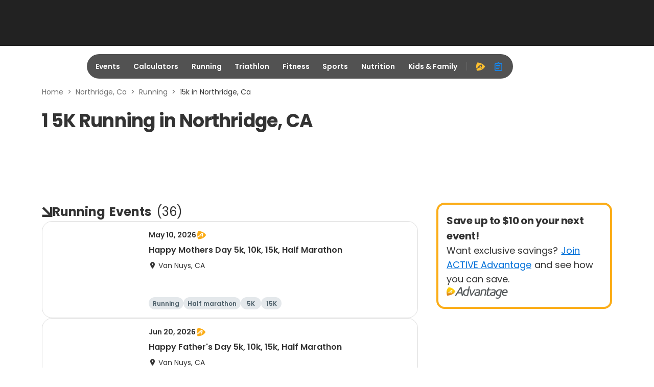

--- FILE ---
content_type: application/javascript; charset=utf-8
request_url: https://fundingchoicesmessages.google.com/f/AGSKWxX7d_PeN48_vJVJPr-0iufApZ6TUwwNTn4QFl9wT2JdhfQoS2bgVYk7YXhg5mcgRgLlRFeAbIB1ZCX495OP3iv-fpj0-TbmayrWt9G0DOcfbovxDef8A4dCiLVpLX5-qnDEiGZRQLBO8HbOB0tzPqCfpp5_E2PLJODR8PBRYRG0b26q3GqaPh1g_eSW/_/top_ad./common/ad__ad_content._link_ads-/adenc.
body_size: -1289
content:
window['e05e47cf-9155-4a78-9080-678cfa04af55'] = true;